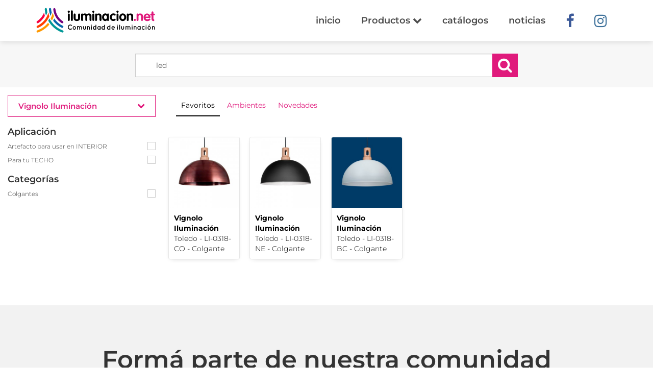

--- FILE ---
content_type: text/html;charset=UTF-8,text/html;charset=UTF-8
request_url: https://www.iluminacion.net/lamparas/?1=1&cmb_busmpresa=25&txt_Buscar=led&cmb_Empresa=18
body_size: 7426
content:


<!DOCTYPE html>

<html lang="es-AR">
	<head>
		<!-- Global site tag (gtag.js) - Google Analytics -->
<script async src="https://www.googletagmanager.com/gtag/js?id=UA-20007078-1"></script>
<script>
window.dataLayer = window.dataLayer || [];
function gtag(){dataLayer.push(arguments);}
gtag('js', new Date());
gtag('config', 'UA-20007078-1');
</script>

<!-- Google Tag Manager -->
<script>(function(w,d,s,l,i){w[l]=w[l]||[];w[l].push({'gtm.start':
new Date().getTime(),event:'gtm.js'});var f=d.getElementsByTagName(s)[0],
j=d.createElement(s),dl=l!='dataLayer'?'&l='+l:'';j.async=true;j.src=
'https://www.googletagmanager.com/gtm.js?id='+i+dl;f.parentNode.insertBefore(j,f);
})(window,document,'script','dataLayer','GTM-54N6XSH');</script>
<!-- End Google Tag Manager -->

<!-- Facebook Pixel Code -->
<script>
!function(f,b,e,v,n,t,s)
{if(f.fbq)return;n=f.fbq=function(){n.callMethod?
n.callMethod.apply(n,arguments):n.queue.push(arguments)};
if(!f._fbq)f._fbq=n;n.push=n;n.loaded=!0;n.version='2.0';
n.queue=[];t=b.createElement(e);t.async=!0;
t.src=v;s=b.getElementsByTagName(e)[0];
s.parentNode.insertBefore(t,s)}(window,document,'script',
'https://connect.facebook.net/en_US/fbevents.js');
fbq('init', '388918148364382'); 
fbq('track', 'PageView');

</script>
<noscript>
 <img height="1" width="1" 
src="https://www.facebook.com/tr?id=388918148364382&ev=PageView
&noscript=1"/>
</noscript>
<!-- End Facebook Pixel Code -->

  
  <meta charset="utf-8">
  <meta name="viewport" content="width=device-width, initial-scale=1, maximum-scale=1">
  <meta http-equiv="X-UA-Compatible" content="IE=edge">
  
  
  <title>Promociones - Miles de productos | Lámparas | Iluminación.net</title>
  <meta name="description" content="Catálogos de luminarias, Buscador de promociones, artefactos y artículos de iluminación en Argentina. Lámparas decorativas, profesionales y de exterior."/>
  <meta http-equiv="content-language" content="es-AR" />
  <link rel="canonical" href="http://www.iluminacion.net/lamparas/" />
  <meta name="robots" content="index, follow" />
  <meta name="copyright" content="Iluminacion.net" />
  <meta name="author" content="Iluminacion.net" />
  <meta name="distribution" content="global" />
  <meta http-equiv="Cache-Control" content="no-cache, no-store, must-revalidate" />
  <meta name="p:domain_verify" content="8482d9ed17d8017936fd567d17768113"/>
  <meta name="theme-color" content="#07b6bd" />


  <link rel="apple-touch-icon" sizes="180x180" href="https://www.iluminacion.net/images/favicon/apple-touch-icon.png">
  <link rel="icon" type="image/png" sizes="32x32" href="https://www.iluminacion.net/images/favicon/favicon-32x32.png">
  <link rel="icon" type="image/png" sizes="16x16" href="https://www.iluminacion.net/images/favicon/favicon-16x16.png">
  <link rel="manifest" href="https://www.iluminacion.net/images/favicon/sitewebmanifest.json">
  <link rel="mask-icon" href="https://www.iluminacion.net/images/favicon/safari-pinned-tab.svg" color="#5bbad5">
  <link rel="shortcut icon" href="https://www.iluminacion.net/images/favicon/favicon.ico">
  <meta name="msapplication-TileColor" content="#da532c">
  <meta name="msapplication-config" content="https://www.iluminacion.net/images/favicon/browserconfig.xml">
  <meta name="theme-color" content="#ffffff">

  <link href="https://www.iluminacion.net/css/animate.css" rel="stylesheet">
  <link href="https://www.iluminacion.net/css/styles.css" rel="stylesheet">



  <!-- HTML5 shim and Respond.js for IE8 support of HTML5 elements and media queries -->
  <!-- WARNING: Respond.js doesn't work if you view the page via file:// -->
    <!--[if lt IE 9]>
      <script src="https://oss.maxcdn.com/html5shiv/3.7.2/html5shiv.min.js"></script>
      <script src="https://oss.maxcdn.com/respond/1.4.2/respond.min.js"></script>
      <![endif]-->
  
  
		<link rel="stylesheet" type="text/css" href="../css/check-radio.min.css" />

	</head>
    <body class="products-page" id="products-page">
    	<!-- Google Tag Manager (noscript) -->
<noscript><iframe src="https://www.googletagmanager.com/ns.html?id=GTM-54N6XSH"
height="0" width="0" style="display:none;visibility:hidden"></iframe></noscript>
<!-- End Google Tag Manager (noscript) -->

      	<div class="page" id="page">
             <nav class="navbar main-navbar" id="main-navbar">
          <div class="container">
            <!-- Brand and toggle get grouped for better mobile display -->
            <div class="navbar-header">
              <button type="button" class="navbar-toggle collapsed" data-toggle="collapse" data-target="#bs-example-navbar-collapse-1" aria-expanded="false">
                <span class="sr-only">Toggle navigation</span>
                <span class="icon-bar"></span>
                <span class="icon-bar"></span>
                <span class="icon-bar"></span>
              </button>
              <a class="navbar-brand" href="https://www.iluminacion.net" title="Iluminacion.net"><img src="https://www.iluminacion.net/images/iluminacion-logo.svg" alt="Iluminación.net Portal de iluminación"></a>
              <a href="https://www.iluminacion.net" title="Iluminacion.net" class="visible-xs-inline-block icon-home-menu"><i class="fa fa-home"></i></a>
            </div>

            <!-- Collect the nav links, forms, and other content for toggling -->
            <div class="collapse navbar-collapse" id="bs-example-navbar-collapse-1">
              <ul class="nav navbar-nav navbar-right">
                <li ><a href="https://www.iluminacion.net/">inicio</a></li>

                <li class="dropdown">
                  <a class="dropdown-toggle dropdown-header-top" data-toggle="dropdown" href="#" role="button" aria-haspopup="true" aria-expanded="false">Productos <i class="fa fa-chevron-down" aria-hidden="true"></i></a>
                  <ul class="dropdown-menu scrollable-menu">  
                    <li><a href="https://www.iluminacion.net/lamparas/"><strong>Ver todos</strong></a></li>
                      
					  <li><a href="https://www.iluminacion.net/lamparas/?ch_Filtro=2">Artefacto para usar en EXTERIOR</a></li>
                    
					  <li><a href="https://www.iluminacion.net/lamparas/?ch_Filtro=8">Artefacto para usar en INTERIOR</a></li>
                    
					  <li><a href="https://www.iluminacion.net/lamparas/?ch_Filtro=6">Para tu MESA y ESCRITORIO</a></li>
                    
					  <li><a href="https://www.iluminacion.net/lamparas/?ch_Filtro=4">Para tu PARED</a></li>
                    
					  <li><a href="https://www.iluminacion.net/lamparas/?ch_Filtro=7">Para tu SUELO</a></li>
                    
					  <li><a href="https://www.iluminacion.net/lamparas/?ch_Filtro=3">Para tu TECHO</a></li>
                      
                  </ul>
                </li>

                <li ><a href="https://www.iluminacion.net/catalogos/">catálogos</a></li>
                <li ><a href="https://www.iluminacion.net/noticias.asp">noticias</a></li>
                <li class="social-link"><a href="https://www.facebook.com/iluminacion.net" target="_blank" rel="nofollow"><i class="fa fa-facebook" aria-hidden="true"></i></a></li>
                <li class="social-link"><a href="https://www.instagram.com/iluminacion.net_/" target="_blank" rel="nofollow"><i class="fa fa-instagram" aria-hidden="true"></i></a></li>
                <!--<li class="social-link"><a href="https://api.whatsapp.com/send?phone=541158206851" target="_blank" rel="nofollow"><i class="fa fa-whatsapp" aria-hidden="true"></i></a></li>-->
              </ul>
            </div><!-- /.navbar-collapse -->
          </div><!-- /.container-fluid -->
        </nav>        <section class="encontra-section-min">
          <div class="container">
            <div class="row">
              <div class="col-xs-12 col-md-8 col-md-offset-2">
          			<form action="https://www.iluminacion.net/lamparas/default.asp" method="get">
                  <div class="form-group has-feedback">
                      <input type="text" class="form-control input-lg camp_busc" name="txt_Buscar" value="led" placeholder="Buscá el producto que necesitas y compará precios de tiendas de todo el país" aria-describedby="Buscá el producto que necesitas">
                      <button class="btn btn-buscar" type="submit"><i class="fa fa-search"></i></button>
                      <label class="visible-xs-block text-center">Buscá el producto que necesitas y compará precios de tiendas de todo el país</label>
                  </div> 
          			</form>
              </div>
            </div>
          </div>
        </section><!-- encontra-section -->

	  		<section class="productos-section">
	          	<div class="container-fluid">
	            	<a href="#" class="mobile-filters">Filtrar <i class="fa fa-chevron-down" aria-hidden="true"></i></a>
		            <div class="row">
		                

<aside class="col-xs-12 col-sm-3 col-xl-2 products_filter">


  <form name="ffiltros" method="post" action="?1=1&cmb_Empresa=18&txt_Buscar=led">
  <ul class="nav nav-pills nav-justified listado">
                  <li role="presentation" class="dropdown">
                      <a class="dropdown-toggle filt-home" data-toggle="dropdown" href="#" role="button" aria-haspopup="true" aria-expanded="false">Vignolo Iluminaci&oacute;n
					  <i class="fa fa-chevron-down" aria-hidden="true"></i></a>
                        <ul class="dropdown-menu scrollable-menu">
     
									<li><a href="https://www.iluminacion.net/lamparas/?1=1&cmb_bus=18&txt_Buscar=led">Todas las empresas</a></li>
									
		                                
										  <li >
											<a href="https://www.iluminacion.net/lamparas/?1=1&cmb_busmpresa=18&txt_Buscar=led&cmb_Empresa=139">Biten</a></li>
									     
										  <li >
											<a href="https://www.iluminacion.net/lamparas/?1=1&cmb_busmpresa=18&txt_Buscar=led&cmb_Empresa=19">Carilux</a></li>
									     
										  <li >
											<a href="https://www.iluminacion.net/lamparas/?1=1&cmb_busmpresa=18&txt_Buscar=led&cmb_Empresa=28">Cival</a></li>
									     
										  <li >
											<a href="https://www.iluminacion.net/lamparas/?1=1&cmb_busmpresa=18&txt_Buscar=led&cmb_Empresa=8">Dabor</a></li>
									     
										  <li >
											<a href="https://www.iluminacion.net/lamparas/?1=1&cmb_busmpresa=18&txt_Buscar=led&cmb_Empresa=66">Don Bell</a></li>
									     
										  <li >
											<a href="https://www.iluminacion.net/lamparas/?1=1&cmb_busmpresa=18&txt_Buscar=led&cmb_Empresa=13">Faroluz</a></li>
									     
										  <li >
											<a href="https://www.iluminacion.net/lamparas/?1=1&cmb_busmpresa=18&txt_Buscar=led&cmb_Empresa=61">Ferrolux</a></li>
									     
										  <li >
											<a href="https://www.iluminacion.net/lamparas/?1=1&cmb_busmpresa=18&txt_Buscar=led&cmb_Empresa=12">Gam</a></li>
									     
										  <li >
											<a href="https://www.iluminacion.net/lamparas/?1=1&cmb_busmpresa=18&txt_Buscar=led&cmb_Empresa=156">GSG Design</a></li>
									     
										  <li >
											<a href="https://www.iluminacion.net/lamparas/?1=1&cmb_busmpresa=18&txt_Buscar=led&cmb_Empresa=227">Iluminacion Rustica</a></li>
									     
										  <li >
											<a href="https://www.iluminacion.net/lamparas/?1=1&cmb_busmpresa=18&txt_Buscar=led&cmb_Empresa=118">Iniciativas Nuevas</a></li>
									     
										  <li >
											<a href="https://www.iluminacion.net/lamparas/?1=1&cmb_busmpresa=18&txt_Buscar=led&cmb_Empresa=29">JS Iluminación</a></li>
									     
										  <li >
											<a href="https://www.iluminacion.net/lamparas/?1=1&cmb_busmpresa=18&txt_Buscar=led&cmb_Empresa=259">Leuk Iluminación</a></li>
									     
										  <li >
											<a href="https://www.iluminacion.net/lamparas/?1=1&cmb_busmpresa=18&txt_Buscar=led&cmb_Empresa=1">Linea</a></li>
									     
										  <li >
											<a href="https://www.iluminacion.net/lamparas/?1=1&cmb_busmpresa=18&txt_Buscar=led&cmb_Empresa=14">Lucciola</a></li>
									     
										  <li >
											<a href="https://www.iluminacion.net/lamparas/?1=1&cmb_busmpresa=18&txt_Buscar=led&cmb_Empresa=100">Lumipack</a></li>
									     
										  <li >
											<a href="https://www.iluminacion.net/lamparas/?1=1&cmb_busmpresa=18&txt_Buscar=led&cmb_Empresa=26">Magnalum</a></li>
									     
										  <li >
											<a href="https://www.iluminacion.net/lamparas/?1=1&cmb_busmpresa=18&txt_Buscar=led&cmb_Empresa=197">Markas Iluminación</a></li>
									     
										  <li >
											<a href="https://www.iluminacion.net/lamparas/?1=1&cmb_busmpresa=18&txt_Buscar=led&cmb_Empresa=168">Nikel</a></li>
									     
										  <li >
											<a href="https://www.iluminacion.net/lamparas/?1=1&cmb_busmpresa=18&txt_Buscar=led&cmb_Empresa=53">Palacio</a></li>
									     
										  <li >
											<a href="https://www.iluminacion.net/lamparas/?1=1&cmb_busmpresa=18&txt_Buscar=led&cmb_Empresa=186">Punto Iluminacion</a></li>
									     
										  <li >
											<a href="https://www.iluminacion.net/lamparas/?1=1&cmb_busmpresa=18&txt_Buscar=led&cmb_Empresa=222">Puro Iluminacion</a></li>
									     
										  <li >
											<a href="https://www.iluminacion.net/lamparas/?1=1&cmb_busmpresa=18&txt_Buscar=led&cmb_Empresa=25">San Lorenzo</a></li>
									     
										  <li >
											<a href="https://www.iluminacion.net/lamparas/?1=1&cmb_busmpresa=18&txt_Buscar=led&cmb_Empresa=32">Tiempo Atras</a></li>
									     
										  <li class="active">
											<a href="https://www.iluminacion.net/lamparas/?1=1&cmb_busmpresa=18&txt_Buscar=led&cmb_Empresa=18">Vignolo</a></li>
									     						
					      </ul>
                  </li>
                </ul>
				
                  <h3>Aplicación</h3>
                  <ul class="list-unstyled list-filter">

                                    		
											<li><label>
											  <input type="checkbox" name="ch_Filtro"  value="8" class="Form-label-checkbox" onClick="ffiltros.submit()" >
											  <span class="Form-label-text">Artefacto para usar en INTERIOR</span>
											 </label></li>
											
                                    		
											<li><label>
											  <input type="checkbox" name="ch_Filtro"  value="3" class="Form-label-checkbox" onClick="ffiltros.submit()" >
											  <span class="Form-label-text">Para tu TECHO</span>
											 </label></li>
												
									
						
                  
                  </ul>
               
			   <h3>Categorías</h3>
			      <!-- Script para hacer aparecer el subrubro -->
                <ul class="list-unstyled list-filter">
				
                    

                	<li>
						<label data-toggle="collapse" data-target="#submenu9" aria-expanded="false" aria-controls="submenu1">
                              <input type="checkbox" name="ch_agrupado" value="9" class="Form-label-checkbox"  value="9"   onClick="ffiltros.submit()"  >
                              <span class="Form-label-text">Colgantes</span>
                       </label>

                       <ul class="list-unstyled sub-filter collapse  value="9" id="submenu9" aria-expanded="true">
						 

							<li><label>
                                    <input type="checkbox"  name="ch_categorias" value="14" id="ch_categorias_14" class="Form-label-checkbox"   onClick="ffiltros.submit()"  >
                                    <span class="Form-label-text">Colgantes </span>
                             </label></li>
					   
					   
					   	   
							</ul></li>
						


				
                    
                </ul>
				
				</form>
              </aside>
<!-- CAMBIO CARRITO PREVISUALIZACION DE PRODUCTOS A ENVIAR -->
						
					


            <div class="col-xs-12 col-sm-9 col-xl-10 n-product-list">

            	<div class="row">

	                <div class="ns-filters prod-amb">
	                  <a href="./?orden=f" 
					  class="active"
					  >Favoritos</a>
					  <a href="./?mostrar=ambientes&orden=f"
					  >Ambientes</a>
					  
					  <a href="./?norenovar=0&XPagina=1&orden=n" 
					  
					  >Novedades</a>				  
					 
	                </div>
                </div>
               
               

			   	<div class="row product-list" id="grid-product-list">
                  
				  
				  

								<div class="col-xs-6 col-md-4 col-lg-2 grid-product">
									<span class="valoracion inet-icon"></span>
												<a href="https://www.iluminacion.net/lamparas/casas-de-iluminacion/vignolo_iluminacion/toledo__li0318co__colgante/22176/" title="lámpara Vignolo Iluminaci&oacute;n | Toledo - LI-0318-CO - Colgante">
													<img src="https://www.iluminacion.net/index/productos/chicas/vignolo_iluminacion_toledo_li_0318_co_colgante.jpg" alt="Lámpara Vignolo Iluminaci&oacute;n | Toledo - LI-0318-CO - Colgante" title="Lámpara Vignolo Iluminaci&oacute;n | Toledo - LI-0318-CO - Colgante">
													
													<div class="product-description">
														<p><strong>Vignolo Iluminaci&oacute;n</strong><br>Toledo - LI-0318-CO - Colgante</p>
													</div>
												</a>
											</div>

				

								<div class="col-xs-6 col-md-4 col-lg-2 grid-product">
									<span class="valoracion inet-icon"></span>
												<a href="https://www.iluminacion.net/lamparas/casas-de-iluminacion/vignolo_iluminacion/toledo__li0318ne__colgante/22175/" title="lámpara Vignolo Iluminaci&oacute;n | Toledo - LI-0318-NE - Colgante">
													<img src="https://www.iluminacion.net/index/productos/chicas/vignolo_iluminacion_toledo_li_0318_ne_colgante.jpg" alt="Lámpara Vignolo Iluminaci&oacute;n | Toledo - LI-0318-NE - Colgante" title="Lámpara Vignolo Iluminaci&oacute;n | Toledo - LI-0318-NE - Colgante">
													
													<div class="product-description">
														<p><strong>Vignolo Iluminaci&oacute;n</strong><br>Toledo - LI-0318-NE - Colgante</p>
													</div>
												</a>
											</div>

				

								<div class="col-xs-6 col-md-4 col-lg-2 grid-product">
									<span class="valoracion inet-icon"></span>
												<a href="https://www.iluminacion.net/lamparas/casas-de-iluminacion/vignolo_iluminacion/toledo__li0318bc__colgante/22174/" title="lámpara Vignolo Iluminaci&oacute;n | Toledo - LI-0318-BC - Colgante">
													<img src="https://www.iluminacion.net/index/productos/chicas/vignolo_iluminacion_toledo_li_0318_bc_colgante.jpg" alt="Lámpara Vignolo Iluminaci&oacute;n | Toledo - LI-0318-BC - Colgante" title="Lámpara Vignolo Iluminaci&oacute;n | Toledo - LI-0318-BC - Colgante">
													
													<div class="product-description">
														<p><strong>Vignolo Iluminaci&oacute;n</strong><br>Toledo - LI-0318-BC - Colgante</p>
													</div>
												</a>
											</div>

				
                </div>
					              

			  <ul class="cat-list-pag clearfix">
                        
                        
                    </ul><!-- /paginado -->
                    
            </div>
			
					</div>
	          	</div>
	        </section><!-- novedades-section -->

			
<section class="redes-section hidden-xs">
          <div class="container">
            <div class="row">
              <div class="col-xs-12">
                <h2 class="big-title">Formá parte de nuestra comunidad</h2>
                <h3>Seguinos en nuestras redes sociales y descubrí todas las novedades que iluminacion.net tiene para vos.</h3>
              </div>

              <div class="col-md-4 col-sm-6 text-right"><a href="https://www.facebook.com/iluminacion.net" target="_blank" rel="nofollow"><span class="facebook inet-icon">f</span> <span class="rs-name">/iluminacion.net</span></a></div>
            
              <div class="col-md-4 col-sm-6"><a href="https://www.instagram.com/iluminacion.net_/" target="_blank" rel="nofollow"><span class="instagram inet-icon">i</span> <span class="rs-name">@iluminacion.net</span></a></div>

              <!--<div class="col-md-4 col-sm-6 text-left"><a href="https://api.whatsapp.com/send?phone=541158206851" target="_blank" rel="nofollow"><i class="fa fa-whatsapp" aria-hidden="true"></i> <span class="rs-name">Whatsapp</span></a></div>-->

              <div class="col-xs-12" style="margin-top: 30px">
                <script type="text/javascript" src="https://v3.envialosimple.com/form/renderwidget/format/widget/AdministratorID/156502/FormID/1/Lang/es"></script>
              </div>

            </div>
          </div>
        </section><!-- redes-section -->

        <footer class="main-footer clearfix">

          <section class="nav-footer visible-xs-block">
            <div class="container">
              <div class="row">
                <div class="col-xs-12">
                  <ul class="nav navbar-nav text-center">
                    <li><a href="https://www.iluminacion.net/mapa-comercios.asp">Mapa</a></li>
                    <li><a href="https://www.iluminacion.net/catalogos/">Catálogos</a></li>
                    <li><a href="https://www.iluminacion.net/lamparas/">Productos</a></li>
                    <li><a href="https://www.iluminacion.net/noticias.asp">Noticias</a></li>
                    <li><a href="https://www.iluminacion.net/">Home</a></li>
                  </ul>
                </div>
              </div>
            </div>
          </section>

          <section class="links">
            <div class="container">
              <div class="row">
                <div class="col-md-3 col-sm-6 links-block">
                  <h4>Fábricas de Iluminación</h4>
                  <ul>
                    <li><a href="https://www.iluminacion.net/fabricantes/ronda/8/" title="Iluminación Ronda">Iluminación Ronda</a></li>
                    <li><a href="https://www.iluminacion.net/fabricantes/lucciola/13/" title="Iluminación Lucciola">Iluminación Lucciola</a></li>
                    <li><a href="https://www.iluminacion.net/fabricantes/ledvance/12/" title="Iluminación LEDVANCE">Iluminación Ledvance</a></li>
                    <li><a href="https://www.iluminacion.net/fabricantes/candil/22/" title="Iluminación Candil">Iluminación Candil</a></li>
                    <li><a href="https://www.iluminacion.net/fabricantes/" title="Todos los fabricantes de iluminación">Todos...</a></li>
                  </ul>
                </div>
                <div class="col-xs-12 col-sm-6 col-md-3 links-block">
                  <h4>Casas de Iluminación</h4>
                  <ul>
                    <li><a href="https://www.iluminacion.net/comercios/ciudad-de-bs-as/1/" title="Casas de iluminación en CABA">Casas de iluminación en CABA</a></li>
                    <li><a href="https://www.iluminacion.net/comercios/cordoba/12/" title="Casas de iluminación en Córdoba">Casas de iluminación en Córdoba</a></li>
                    <li><a href="https://www.iluminacion.net/comercios/santa-fe/17/" title="Casas de iluminación en Santa Fé">Casas de iluminación en Santa Fé</a></li>
                    <li><a href="https://www.iluminacion.net/comercios/la-plata/4/" title="Casas de iluminación en La Plata">Casas de iluminación en La Plata</a></li>
                    <li><a href="https://www.iluminacion.net/comercios/rosario/6/" title="Casas de iluminación en Rosario">Casas de iluminación en Rosario</a></li>
                    <li><a href="https://www.iluminacion.net/comercios/" title="Todas las casas de iluminación">Todas...</a></li>
                  </ul>
                </div>
                <div class="col-md-3 col-sm-6 links-block">
                  <h4>Lámparas</h4>
                  <ul>
                    <li><a href="https://www.iluminacion.net/lamparas/?iluminacion=lamparas-led&txt_Buscar=led" title="Lámparas led">Lámparas led</a></li>
                    <li><a href="https://www.iluminacion.net/lamparas/?iluminacion=lamparas-de-pie&ch_agrupado=16" title="Lámparas de pie">Lámparas de pie</a></li>
                    <li><a href="https://www.iluminacion.net/lamparas/?iluminacion=lamparas-colgantes&ch_agrupado=9&ch_agrupado=25" title="Lámparas colgantes">Lámparas colgantes</a></li>
                    <li><a href="https://www.iluminacion.net/lamparas/?iluminacion=lamparas-aranas&ch_agrupado=4" title="Iluminación arañas">Iluminación arañas</a></li>
                  </ul>
                </div>
                <div class="col-md-3 col-sm-6 links-block">
                  <h4>Artefactos de Iluminación</h4>
                  <ul>
                    <li><a href="https://www.iluminacion.net/lamparas/?iluminacion=lamparas-led&ch_Filtro=2" title="Iluminación Exterior">Aplicación Exterior</a></li>
                    <li><a href="https://www.iluminacion.net/lamparas/?iluminacion=lamparas-led&ch_Filtro=1" title="Iluminación Interior">Aplicación Interior</a></li>
					<li><a href="https://www.iluminacion.net/lamparas/?iluminacion=lamparas-led&ch_Filtro=6" title="Iluminación para Mesa">Aplicación Mesa</a></li>
					<li><a href="https://www.iluminacion.net/lamparas/?iluminacion=lamparas-led&ch_Filtro=4" title="Iluminación de Pared">Aplicación Pared</a></li>
					<li><a href="https://www.iluminacion.net/lamparas/?iluminacion=lamparas-led&ch_Filtro=7" title="Iluminación de Piso">Aplicación Piso</a></li>
					<li><a href="https://www.iluminacion.net/lamparas/?iluminacion=lamparas-led&ch_Filtro=3" title="Iluminación de Techo">Aplicación Techo</a></li>
					
                  </ul>
                </div>
              </div>
            </div>
          </section>

          <!-- INICIO BUSCADOR -->
          <div id="preheader-search" class="preheader-search container-fluid visible-xs-block">
            <div class="ps-inner">
              <div class="container">
                <div class="row">
                  <div class="col-xs-12 ps-input">
                    <form action="https://www.iluminacion.net/lamparas/" class="top-search clearfix" method="post">
                      <label for="top-search"><span class="inet-icon">z</span><input name="txt_Buscar" type="text" placeholder="Buscar"></label>
                    </form>
                  </div>
                </div>
              </div>
            </div>
          </div>
          <!-- FIN BUSCADOR -->


          <section class="anuncia">
            <div class="container">
              <div class="row">
                <div class="col-md-10 col-md-offset-1">
                  <img src="https://www.iluminacion.net/images/iluminacion-logo.svg" class="logo-footer" alt="Iluminacion.net">
                  <h2 class="big-title">Anunciá en iluminacion.net</h2>
                  <span class="inet-icon">e</span>
                  <h3><a href="&#109;&#097;&#105;&#108;&#116;&#111;:&#105;&#108;&#117;&#109;&#105;&#110;&#097;&#099;&#105;&#111;&#110;&#046;&#110;&#101;&#116;&#064;&#103;&#109;&#097;&#105;&#108;&#046;&#099;&#111;&#109;">&#105;&#108;&#117;&#109;&#105;&#110;&#097;&#099;&#105;&#111;&#110;&#046;&#110;&#101;&#116;&#064;&#103;&#109;&#097;&#105;&#108;&#046;&#099;&#111;&#109;</a></h3>
               
			   
				  
				  
				  
                </div>
				
				
				
				
              </div>
            </div>
          </section>
          <div class="copyright">
            <p>© 2026 • Iluminacion.net • Todos los derechos reservados</p>
          </div>
        </footer>
      	</div>  
      		<!-- jQuery (necessary for Bootstrap's JavaScript plugins) -->
        	<script src="../js/jquery.min.js"></script>
			<script src="../js/masonry.pkgd.min.js"></script>
      		<script src="../js/imagesloaded.pkgd.min.js"></script>
			<script src="../js/scripts.js"></script>
			
			<script>
				$(document).ready(function() {
					$('input[name="ch_agrupado"]').click(function() {
				        document.body.classList.add('loading');
				    });
				    $('input[name="ch_categorias"]').click(function() {
				        document.body.classList.add('loading');
				    });
				    $('input[name="ch_Filtro"]').click(function() {
				        document.body.classList.add('loading');
				    });
				});
			</script>
			<!-- End Pure Chat Snippet -->
    </body>
    </html>
  

--- FILE ---
content_type: text/css
request_url: https://www.iluminacion.net/css/check-radio.min.css
body_size: 331
content:
.Form-section{margin-right:-1em;margin-bottom:1.5em}.Form-section+.Form-section{padding-top:1em;border-top:1px dotted rgba(0,0,0,0.1)}.Form-title{display:block;font-weight:bold;margin-bottom:.5em}.Form-label,.Form-label--tick{display:block}.Form-label--tick{position:relative;display:inline-block;margin-left:1em}.Form-label-checkbox,.Form-label-radio{position:absolute;z-index:-1;width:1px;height:1px;opacity:0;overflow:hidden}.Form-label-radio+.Form-label-text{cursor:pointer;margin-right:1em;color:#363636}.Form-label-checkbox+.Form-label-text{cursor:pointer;display:block}.Form-label-radio+.Form-label-text:after{font-size:.9em;display:inline-block;width:1.3em;height:1.3em;line-height:1.3em;border:1px solid #ccc;content:"\00a0";color:white;background-clip:padding-box;background-color:white;text-align:center}.Form-label-checkbox+.Form-label-text:after{font-size:.875em;float:right;width:1.5em;height:1.5em;line-height:1.3;border:1px solid #ccc;content:"\00a0";color:white;background-clip:padding-box;background-color:white;text-align:center}.Form-label-checkbox+.Form-label-text:hover:after,.Form-label-radio+.Form-label-text:hover:after{border-color:black!important;-webkit-box-shadow:0 0 0 0 black!important;box-shadow:0 0 0 0 black!important}.Form-label-checkbox:checked+.Form-label-text:after,.Form-label-radio:checked+.Form-label-text:after{background-color:black;border-color:black;-webkit-box-shadow:0 0 0 0 black;box-shadow:0 0 0 0 black;font-family:FontAwesome;content:"\f00c";border:1px solid transparent}.Form-label-checkbox:active+.Form-label-text:after,.Form-label-checkbox:focus+.Form-label-text:after,.Form-label-radio:active+.Form-label-text:after,.Form-label-radio:focus+.Form-label-text:after{}.Form-label-radio+.Form-label-text:after{border-radius:100%}